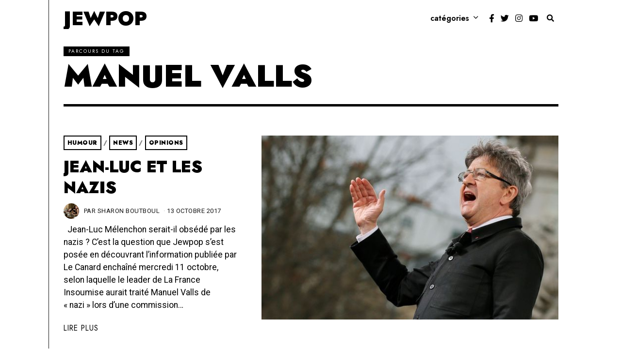

--- FILE ---
content_type: text/html; charset=UTF-8
request_url: https://jewpop.com/tag/manuel-valls/
body_size: 14424
content:
<!DOCTYPE html>
<html lang="fr-FR" class="no-js">
<head>
	<meta charset="UTF-8">
	<meta name="viewport" content="width=device-width, initial-scale=1.0">
	<link rel="profile" href="http://gmpg.org/xfn/11">
    
	<!--[if lt IE 9]>
	<script src="https://jewpop.com/wp-content/themes/fox/js/html5.js"></script>
	<![endif]-->
    <script>
  (function(i,s,o,g,r,a,m){i['GoogleAnalyticsObject']=r;i[r]=i[r]||function(){
  (i[r].q=i[r].q||[]).push(arguments)},i[r].l=1*new Date();a=s.createElement(o),
  m=s.getElementsByTagName(o)[0];a.async=1;a.src=g;m.parentNode.insertBefore(a,m)
  })(window,document,'script','https://www.google-analytics.com/analytics.js','ga');

  ga('create', 'UA-11731984-3', 'auto');
  ga('send', 'pageview');

</script>
    <script>(function(html){html.className = html.className.replace(/\bno-js\b/,'js')})(document.documentElement);</script>
<title>Manuel Valls &#8211; Jewpop</title>
<meta name='robots' content='max-image-preview:large' />
<link rel='dns-prefetch' href='//fonts.googleapis.com' />
<link href='https://fonts.gstatic.com' crossorigin rel='preconnect' />
<link rel="alternate" type="application/rss+xml" title="Jewpop &raquo; Flux" href="https://jewpop.com/feed/" />
<link rel="alternate" type="application/rss+xml" title="Jewpop &raquo; Flux des commentaires" href="https://jewpop.com/comments/feed/" />
<link rel="alternate" type="application/rss+xml" title="Jewpop &raquo; Flux de l’étiquette Manuel Valls" href="https://jewpop.com/tag/manuel-valls/feed/" />
<style id='wp-img-auto-sizes-contain-inline-css'>
img:is([sizes=auto i],[sizes^="auto," i]){contain-intrinsic-size:3000px 1500px}
/*# sourceURL=wp-img-auto-sizes-contain-inline-css */
</style>
<style id='wp-emoji-styles-inline-css'>

	img.wp-smiley, img.emoji {
		display: inline !important;
		border: none !important;
		box-shadow: none !important;
		height: 1em !important;
		width: 1em !important;
		margin: 0 0.07em !important;
		vertical-align: -0.1em !important;
		background: none !important;
		padding: 0 !important;
	}
/*# sourceURL=wp-emoji-styles-inline-css */
</style>
<style id='wp-block-library-inline-css'>
:root{--wp-block-synced-color:#7a00df;--wp-block-synced-color--rgb:122,0,223;--wp-bound-block-color:var(--wp-block-synced-color);--wp-editor-canvas-background:#ddd;--wp-admin-theme-color:#007cba;--wp-admin-theme-color--rgb:0,124,186;--wp-admin-theme-color-darker-10:#006ba1;--wp-admin-theme-color-darker-10--rgb:0,107,160.5;--wp-admin-theme-color-darker-20:#005a87;--wp-admin-theme-color-darker-20--rgb:0,90,135;--wp-admin-border-width-focus:2px}@media (min-resolution:192dpi){:root{--wp-admin-border-width-focus:1.5px}}.wp-element-button{cursor:pointer}:root .has-very-light-gray-background-color{background-color:#eee}:root .has-very-dark-gray-background-color{background-color:#313131}:root .has-very-light-gray-color{color:#eee}:root .has-very-dark-gray-color{color:#313131}:root .has-vivid-green-cyan-to-vivid-cyan-blue-gradient-background{background:linear-gradient(135deg,#00d084,#0693e3)}:root .has-purple-crush-gradient-background{background:linear-gradient(135deg,#34e2e4,#4721fb 50%,#ab1dfe)}:root .has-hazy-dawn-gradient-background{background:linear-gradient(135deg,#faaca8,#dad0ec)}:root .has-subdued-olive-gradient-background{background:linear-gradient(135deg,#fafae1,#67a671)}:root .has-atomic-cream-gradient-background{background:linear-gradient(135deg,#fdd79a,#004a59)}:root .has-nightshade-gradient-background{background:linear-gradient(135deg,#330968,#31cdcf)}:root .has-midnight-gradient-background{background:linear-gradient(135deg,#020381,#2874fc)}:root{--wp--preset--font-size--normal:16px;--wp--preset--font-size--huge:42px}.has-regular-font-size{font-size:1em}.has-larger-font-size{font-size:2.625em}.has-normal-font-size{font-size:var(--wp--preset--font-size--normal)}.has-huge-font-size{font-size:var(--wp--preset--font-size--huge)}.has-text-align-center{text-align:center}.has-text-align-left{text-align:left}.has-text-align-right{text-align:right}.has-fit-text{white-space:nowrap!important}#end-resizable-editor-section{display:none}.aligncenter{clear:both}.items-justified-left{justify-content:flex-start}.items-justified-center{justify-content:center}.items-justified-right{justify-content:flex-end}.items-justified-space-between{justify-content:space-between}.screen-reader-text{border:0;clip-path:inset(50%);height:1px;margin:-1px;overflow:hidden;padding:0;position:absolute;width:1px;word-wrap:normal!important}.screen-reader-text:focus{background-color:#ddd;clip-path:none;color:#444;display:block;font-size:1em;height:auto;left:5px;line-height:normal;padding:15px 23px 14px;text-decoration:none;top:5px;width:auto;z-index:100000}html :where(.has-border-color){border-style:solid}html :where([style*=border-top-color]){border-top-style:solid}html :where([style*=border-right-color]){border-right-style:solid}html :where([style*=border-bottom-color]){border-bottom-style:solid}html :where([style*=border-left-color]){border-left-style:solid}html :where([style*=border-width]){border-style:solid}html :where([style*=border-top-width]){border-top-style:solid}html :where([style*=border-right-width]){border-right-style:solid}html :where([style*=border-bottom-width]){border-bottom-style:solid}html :where([style*=border-left-width]){border-left-style:solid}html :where(img[class*=wp-image-]){height:auto;max-width:100%}:where(figure){margin:0 0 1em}html :where(.is-position-sticky){--wp-admin--admin-bar--position-offset:var(--wp-admin--admin-bar--height,0px)}@media screen and (max-width:600px){html :where(.is-position-sticky){--wp-admin--admin-bar--position-offset:0px}}

/*# sourceURL=wp-block-library-inline-css */
</style><style id='global-styles-inline-css'>
:root{--wp--preset--aspect-ratio--square: 1;--wp--preset--aspect-ratio--4-3: 4/3;--wp--preset--aspect-ratio--3-4: 3/4;--wp--preset--aspect-ratio--3-2: 3/2;--wp--preset--aspect-ratio--2-3: 2/3;--wp--preset--aspect-ratio--16-9: 16/9;--wp--preset--aspect-ratio--9-16: 9/16;--wp--preset--color--black: #000000;--wp--preset--color--cyan-bluish-gray: #abb8c3;--wp--preset--color--white: #ffffff;--wp--preset--color--pale-pink: #f78da7;--wp--preset--color--vivid-red: #cf2e2e;--wp--preset--color--luminous-vivid-orange: #ff6900;--wp--preset--color--luminous-vivid-amber: #fcb900;--wp--preset--color--light-green-cyan: #7bdcb5;--wp--preset--color--vivid-green-cyan: #00d084;--wp--preset--color--pale-cyan-blue: #8ed1fc;--wp--preset--color--vivid-cyan-blue: #0693e3;--wp--preset--color--vivid-purple: #9b51e0;--wp--preset--gradient--vivid-cyan-blue-to-vivid-purple: linear-gradient(135deg,rgb(6,147,227) 0%,rgb(155,81,224) 100%);--wp--preset--gradient--light-green-cyan-to-vivid-green-cyan: linear-gradient(135deg,rgb(122,220,180) 0%,rgb(0,208,130) 100%);--wp--preset--gradient--luminous-vivid-amber-to-luminous-vivid-orange: linear-gradient(135deg,rgb(252,185,0) 0%,rgb(255,105,0) 100%);--wp--preset--gradient--luminous-vivid-orange-to-vivid-red: linear-gradient(135deg,rgb(255,105,0) 0%,rgb(207,46,46) 100%);--wp--preset--gradient--very-light-gray-to-cyan-bluish-gray: linear-gradient(135deg,rgb(238,238,238) 0%,rgb(169,184,195) 100%);--wp--preset--gradient--cool-to-warm-spectrum: linear-gradient(135deg,rgb(74,234,220) 0%,rgb(151,120,209) 20%,rgb(207,42,186) 40%,rgb(238,44,130) 60%,rgb(251,105,98) 80%,rgb(254,248,76) 100%);--wp--preset--gradient--blush-light-purple: linear-gradient(135deg,rgb(255,206,236) 0%,rgb(152,150,240) 100%);--wp--preset--gradient--blush-bordeaux: linear-gradient(135deg,rgb(254,205,165) 0%,rgb(254,45,45) 50%,rgb(107,0,62) 100%);--wp--preset--gradient--luminous-dusk: linear-gradient(135deg,rgb(255,203,112) 0%,rgb(199,81,192) 50%,rgb(65,88,208) 100%);--wp--preset--gradient--pale-ocean: linear-gradient(135deg,rgb(255,245,203) 0%,rgb(182,227,212) 50%,rgb(51,167,181) 100%);--wp--preset--gradient--electric-grass: linear-gradient(135deg,rgb(202,248,128) 0%,rgb(113,206,126) 100%);--wp--preset--gradient--midnight: linear-gradient(135deg,rgb(2,3,129) 0%,rgb(40,116,252) 100%);--wp--preset--font-size--small: 13px;--wp--preset--font-size--medium: 20px;--wp--preset--font-size--large: 36px;--wp--preset--font-size--x-large: 42px;--wp--preset--spacing--20: 0.44rem;--wp--preset--spacing--30: 0.67rem;--wp--preset--spacing--40: 1rem;--wp--preset--spacing--50: 1.5rem;--wp--preset--spacing--60: 2.25rem;--wp--preset--spacing--70: 3.38rem;--wp--preset--spacing--80: 5.06rem;--wp--preset--shadow--natural: 6px 6px 9px rgba(0, 0, 0, 0.2);--wp--preset--shadow--deep: 12px 12px 50px rgba(0, 0, 0, 0.4);--wp--preset--shadow--sharp: 6px 6px 0px rgba(0, 0, 0, 0.2);--wp--preset--shadow--outlined: 6px 6px 0px -3px rgb(255, 255, 255), 6px 6px rgb(0, 0, 0);--wp--preset--shadow--crisp: 6px 6px 0px rgb(0, 0, 0);}:where(.is-layout-flex){gap: 0.5em;}:where(.is-layout-grid){gap: 0.5em;}body .is-layout-flex{display: flex;}.is-layout-flex{flex-wrap: wrap;align-items: center;}.is-layout-flex > :is(*, div){margin: 0;}body .is-layout-grid{display: grid;}.is-layout-grid > :is(*, div){margin: 0;}:where(.wp-block-columns.is-layout-flex){gap: 2em;}:where(.wp-block-columns.is-layout-grid){gap: 2em;}:where(.wp-block-post-template.is-layout-flex){gap: 1.25em;}:where(.wp-block-post-template.is-layout-grid){gap: 1.25em;}.has-black-color{color: var(--wp--preset--color--black) !important;}.has-cyan-bluish-gray-color{color: var(--wp--preset--color--cyan-bluish-gray) !important;}.has-white-color{color: var(--wp--preset--color--white) !important;}.has-pale-pink-color{color: var(--wp--preset--color--pale-pink) !important;}.has-vivid-red-color{color: var(--wp--preset--color--vivid-red) !important;}.has-luminous-vivid-orange-color{color: var(--wp--preset--color--luminous-vivid-orange) !important;}.has-luminous-vivid-amber-color{color: var(--wp--preset--color--luminous-vivid-amber) !important;}.has-light-green-cyan-color{color: var(--wp--preset--color--light-green-cyan) !important;}.has-vivid-green-cyan-color{color: var(--wp--preset--color--vivid-green-cyan) !important;}.has-pale-cyan-blue-color{color: var(--wp--preset--color--pale-cyan-blue) !important;}.has-vivid-cyan-blue-color{color: var(--wp--preset--color--vivid-cyan-blue) !important;}.has-vivid-purple-color{color: var(--wp--preset--color--vivid-purple) !important;}.has-black-background-color{background-color: var(--wp--preset--color--black) !important;}.has-cyan-bluish-gray-background-color{background-color: var(--wp--preset--color--cyan-bluish-gray) !important;}.has-white-background-color{background-color: var(--wp--preset--color--white) !important;}.has-pale-pink-background-color{background-color: var(--wp--preset--color--pale-pink) !important;}.has-vivid-red-background-color{background-color: var(--wp--preset--color--vivid-red) !important;}.has-luminous-vivid-orange-background-color{background-color: var(--wp--preset--color--luminous-vivid-orange) !important;}.has-luminous-vivid-amber-background-color{background-color: var(--wp--preset--color--luminous-vivid-amber) !important;}.has-light-green-cyan-background-color{background-color: var(--wp--preset--color--light-green-cyan) !important;}.has-vivid-green-cyan-background-color{background-color: var(--wp--preset--color--vivid-green-cyan) !important;}.has-pale-cyan-blue-background-color{background-color: var(--wp--preset--color--pale-cyan-blue) !important;}.has-vivid-cyan-blue-background-color{background-color: var(--wp--preset--color--vivid-cyan-blue) !important;}.has-vivid-purple-background-color{background-color: var(--wp--preset--color--vivid-purple) !important;}.has-black-border-color{border-color: var(--wp--preset--color--black) !important;}.has-cyan-bluish-gray-border-color{border-color: var(--wp--preset--color--cyan-bluish-gray) !important;}.has-white-border-color{border-color: var(--wp--preset--color--white) !important;}.has-pale-pink-border-color{border-color: var(--wp--preset--color--pale-pink) !important;}.has-vivid-red-border-color{border-color: var(--wp--preset--color--vivid-red) !important;}.has-luminous-vivid-orange-border-color{border-color: var(--wp--preset--color--luminous-vivid-orange) !important;}.has-luminous-vivid-amber-border-color{border-color: var(--wp--preset--color--luminous-vivid-amber) !important;}.has-light-green-cyan-border-color{border-color: var(--wp--preset--color--light-green-cyan) !important;}.has-vivid-green-cyan-border-color{border-color: var(--wp--preset--color--vivid-green-cyan) !important;}.has-pale-cyan-blue-border-color{border-color: var(--wp--preset--color--pale-cyan-blue) !important;}.has-vivid-cyan-blue-border-color{border-color: var(--wp--preset--color--vivid-cyan-blue) !important;}.has-vivid-purple-border-color{border-color: var(--wp--preset--color--vivid-purple) !important;}.has-vivid-cyan-blue-to-vivid-purple-gradient-background{background: var(--wp--preset--gradient--vivid-cyan-blue-to-vivid-purple) !important;}.has-light-green-cyan-to-vivid-green-cyan-gradient-background{background: var(--wp--preset--gradient--light-green-cyan-to-vivid-green-cyan) !important;}.has-luminous-vivid-amber-to-luminous-vivid-orange-gradient-background{background: var(--wp--preset--gradient--luminous-vivid-amber-to-luminous-vivid-orange) !important;}.has-luminous-vivid-orange-to-vivid-red-gradient-background{background: var(--wp--preset--gradient--luminous-vivid-orange-to-vivid-red) !important;}.has-very-light-gray-to-cyan-bluish-gray-gradient-background{background: var(--wp--preset--gradient--very-light-gray-to-cyan-bluish-gray) !important;}.has-cool-to-warm-spectrum-gradient-background{background: var(--wp--preset--gradient--cool-to-warm-spectrum) !important;}.has-blush-light-purple-gradient-background{background: var(--wp--preset--gradient--blush-light-purple) !important;}.has-blush-bordeaux-gradient-background{background: var(--wp--preset--gradient--blush-bordeaux) !important;}.has-luminous-dusk-gradient-background{background: var(--wp--preset--gradient--luminous-dusk) !important;}.has-pale-ocean-gradient-background{background: var(--wp--preset--gradient--pale-ocean) !important;}.has-electric-grass-gradient-background{background: var(--wp--preset--gradient--electric-grass) !important;}.has-midnight-gradient-background{background: var(--wp--preset--gradient--midnight) !important;}.has-small-font-size{font-size: var(--wp--preset--font-size--small) !important;}.has-medium-font-size{font-size: var(--wp--preset--font-size--medium) !important;}.has-large-font-size{font-size: var(--wp--preset--font-size--large) !important;}.has-x-large-font-size{font-size: var(--wp--preset--font-size--x-large) !important;}
/*# sourceURL=global-styles-inline-css */
</style>

<style id='classic-theme-styles-inline-css'>
/*! This file is auto-generated */
.wp-block-button__link{color:#fff;background-color:#32373c;border-radius:9999px;box-shadow:none;text-decoration:none;padding:calc(.667em + 2px) calc(1.333em + 2px);font-size:1.125em}.wp-block-file__button{background:#32373c;color:#fff;text-decoration:none}
/*# sourceURL=/wp-includes/css/classic-themes.min.css */
</style>
<link rel='stylesheet' id='parent-style-css' href='https://jewpop.com/wp-content/themes/fox/style.min.css?ver=6.9' media='all' />
<link rel='stylesheet' id='wi-fonts-css' href='https://fonts.googleapis.com/css?family=Roboto%3A400%7CJost%3A400%2C900%2C600&#038;display=swap&#038;ver=4.6.7.1' media='all' />
<link rel='stylesheet' id='style-css' href='https://jewpop.com/wp-content/themes/fox-child-theme/style.css?ver=4.6.7.1' media='all' />
<style id='style-inline-css'>
.color-accent,.social-list.style-plain:not(.style-text_color) a:hover,.wi-mainnav ul.menu ul > li:hover > a,
    .wi-mainnav ul.menu ul li.current-menu-item > a,
    .wi-mainnav ul.menu ul li.current-menu-ancestor > a,.related-title a:hover,.pagination-1 a.page-numbers:hover,.pagination-4 a.page-numbers:hover,.page-links > a:hover,.reading-progress-wrapper,.widget_archive a:hover, .widget_nav_menu a:hover, .widget_meta a:hover, .widget_recent_entries a:hover, .widget_categories a:hover, .widget_product_categories a:hover,.tagcloud a:hover,.header-cart a:hover,.woocommerce .star-rating span:before,.null-instagram-feed .clear a:hover,.widget a.readmore:hover{color:#e58474}.bg-accent,html .mejs-controls .mejs-time-rail .mejs-time-current,.fox-btn.btn-primary, button.btn-primary, input.btn-primary[type="button"], input.btn-primary[type="reset"], input.btn-primary[type="submit"],.social-list.style-black a:hover,.style--slider-nav-text .flex-direction-nav a:hover, .style--slider-nav-text .slick-nav:hover,.header-cart-icon .num,.post-item-thumbnail:hover .video-indicator-solid,a.more-link:hover,.post-newspaper .related-thumbnail,.pagination-4 span.page-numbers:not(.dots),.review-item.overall .review-score,#respond #submit:hover,.dropcap-color, .style--dropcap-color .enable-dropcap .dropcap-content > p:first-of-type:first-letter, .style--dropcap-color p.has-drop-cap:not(:focus):first-letter,.style--list-widget-3 .fox-post-count,.style--tagcloud-3 .tagcloud a:hover,.blog-widget-small .thumbnail-index,.foxmc-button-primary input[type="submit"],#footer-search .submit:hover,.wpcf7-submit:hover,.woocommerce .widget_price_filter .ui-slider .ui-slider-range,
.woocommerce .widget_price_filter .ui-slider .ui-slider-handle,.woocommerce span.onsale,
.woocommerce ul.products li.product .onsale,.woocommerce #respond input#submit.alt:hover,
.woocommerce a.button.alt:hover,
.woocommerce button.button.alt:hover,
.woocommerce input.button.alt:hover,.woocommerce a.add_to_cart_button:hover,.woocommerce #review_form #respond .form-submit input:hover{background-color:#e58474}.review-item.overall .review-score,.partial-content,.style--tagcloud-3 .tagcloud a:hover,.null-instagram-feed .clear a:hover{border-color:#e58474}.reading-progress-wrapper::-webkit-progress-value{background-color:#e58474}.reading-progress-wrapper::-moz-progress-value{background-color:#e58474}.home.blog .wi-content{padding-top:0px;padding-bottom:40px}.header-search-wrapper .search-btn, .header-cart-icon, .hamburger-btn{font-size:15px}.wi-mainnav ul.menu ul{background-color:#ffffff;color:#111111}.wi-mainnav ul.menu ul li:hover > a, .wi-mainnav ul.menu .post-nav-item-title:hover a, .wi-mainnav ul.menu > li.mega ul ul a:hover{color:#111111}.wi-mainnav ul.menu ul li:hover > a, .wi-mainnav ul.menu > li.mega ul ul a:hover{background-color:#f9f9f9}.wi-mainnav ul.menu ul li.current-menu-item > a, .wi-mainnav ul.menu ul li.current-menu-ancestor > a{color:#111111;background-color:#ffffff}.wi-mainnav ul.menu ul > li, .mega-sep{border-color:#111111}.footer-col-sep{border-color:#111111}#backtotop.backtotop-circle, #backtotop.backtotop-square{border-width:2px}#backtotop{color:#111111;background-color:#ffffff;border-color:#111111}#backtotop:hover{color:#ffffff;background-color:#111111;border-color:#111111}.list-thumbnail{width:60%}.single .wi-content{padding-top:0px}.share-style-custom a{width:28px}.reading-progress-wrapper{height:2px}a{color:#e58474}a:hover{color:#e56652}textarea,table,td, th,.fox-input,
input[type="color"], input[type="date"], input[type="datetime"], input[type="datetime-local"], input[type="email"], input[type="month"], input[type="number"], input[type="password"], input[type="search"], input[type="tel"], input[type="text"], input[type="time"], input[type="url"], input[type="week"], input:not([type]), textarea,select,.fox-slider-rich,.style--tag-block .fox-term-list a,.header-sticky-element.before-sticky,.post-sep,.blog-related,.blog-related .line,.post-list-sep,.article-small,
.article-tall,.article-small-list,.pagination-1 .pagination-inner,.toparea > .container,.single-heading,.single-heading span:before, .single-heading span:after,.authorbox-simple,.post-nav-simple,#posts-small-heading,.commentlist li + li > .comment-body,.commentlist ul.children,.hero-meta .header-main,.widget,.widget_archive ul, .widget_nav_menu ul, .widget_meta ul, .widget_recent_entries ul, .widget_categories ul, .widget_product_categories ul,.widget_archive li, .widget_nav_menu li, .widget_meta li, .widget_recent_entries li, .widget_categories li, .widget_product_categories li,#footer-widgets,#footer-bottom,#backtotop,.offcanvas-nav li + li > a,.woocommerce div.product .woocommerce-tabs ul.tabs:before,.woocommerce div.product .woocommerce-tabs ul.tabs li a,.products.related > h2,
.products.upsells > h2,
.cross-sells > h2,.woocommerce table.shop_table,#add_payment_method table.cart td.actions .coupon .input-text, .woocommerce-cart table.cart td.actions .coupon .input-text, .woocommerce-checkout table.cart td.actions .coupon .input-text,.woocommerce-MyAccount-navigation ul li + li{border-color:#111111}.fox-input, input[type="color"], input[type="date"], input[type="datetime"], input[type="datetime-local"], input[type="email"], input[type="month"], input[type="number"], input[type="password"], input[type="search"], input[type="tel"], input[type="text"], input[type="time"], input[type="url"], input[type="week"], input:not([type]), textarea{background-color:#f0f0f0}.fox-input:focus, input[type="color"]:focus, input[type="date"]:focus, input[type="datetime"]:focus, input[type="datetime-local"]:focus, input[type="email"]:focus, input[type="month"]:focus, input[type="number"]:focus, input[type="password"]:focus, input[type="search"]:focus, input[type="tel"]:focus, input[type="text"]:focus, input[type="time"]:focus, input[type="url"]:focus, input[type="week"]:focus, input:not([type]):focus, textarea:focus{background-color:#e0e0e0}.wi-dropcap,.enable-dropcap .dropcap-content > p:first-of-type:first-letter, p.has-drop-cap:not(:focus):first-letter{font-weight:900}.post-item-title a:hover{text-decoration:none}.post-item-meta{color:#111111}.post-item-meta a{color:#111111}.post-item-meta a:hover{color:#111111}.standalone-categories a{color:#000000}@media (min-width: 1200px) {.container,.cool-thumbnail-size-big .post-thumbnail{width:1020px}body.layout-boxed .wi-wrapper{width:1080px}}@media (min-width:1024px) {.secondary, .section-secondary{width:28.43137254902%}.has-sidebar .primary, .section-has-sidebar .section-primary, .section-sep{width:71.56862745098%}}body,.font-body,.post-item-meta,body.single:not(.elementor-page) .entry-content,body.page:not(.elementor-page) .entry-content,.fox-input,input[type="color"],input[type="date"],input[type="datetime"],input[type="datetime-local"],input[type="email"],input[type="month"],input[type="number"],input[type="password"],input[type="search"],input[type="tel"],input[type="text"],input[type="time"],input[type="url"],input[type="week"],input:not([type]),textarea,.wp-caption-text,.post-thumbnail-standard figcaption,.wp-block-image figcaption,.blocks-gallery-caption,.footer-copyright{font-family:"Roboto",sans-serif}.font-heading,h1,h2,h3,h4,h5,h6,.wp-block-quote.is-large cite,.wp-block-quote.is-style-large cite,.fox-btn,button,input[type="button"],input[type="reset"],input[type="submit"],.fox-term-list,.wp-block-cover-text,.title-label,.thumbnail-view,.standalone-categories,.readmore,a.more-link,.post-big a.more-link,.style--slider-navtext .flex-direction-nav a,.min-logo-text,.page-links-container,.authorbox-nav,.post-navigation .post-title,.review-criterion,.review-score,.review-text,.commentlist .fn,.reply a,.widget_archive,.widget_nav_menu,.widget_meta,.widget_recent_entries,.widget_categories,.widget_product_categories,.widget_rss > ul a.rsswidget,.widget_rss > ul > li > cite,.widget_recent_comments,#backtotop,.view-count,.tagcloud,.woocommerce span.onsale,.woocommerce ul.products li.product .onsale,.woocommerce #respond input#submit,.woocommerce a.button,.woocommerce button.button,.woocommerce input.button,.woocommerce a.added_to_cart,.woocommerce nav.woocommerce-pagination ul,.woocommerce div.product p.price,.woocommerce div.product span.price,.woocommerce div.product .woocommerce-tabs ul.tabs li a,.woocommerce #reviews #comments ol.commentlist li .comment-text p.meta,.woocommerce table.shop_table th,.woocommerce table.shop_table td.product-name a,.fox-logo,.mobile-logo-text,.slogan,.wi-mainnav ul.menu > li > a,.footer-bottom .widget_nav_menu,#footernav,.offcanvas-nav,.wi-mainnav ul.menu ul,.header-builder .widget_nav_menu  ul.menu ul,.post-item-title,.archive-title,.single .post-item-title.post-title,.page-title,.post-item-subtitle,.single-heading,.widget-title,.section-heading h2,.fox-heading .heading-title-main,.article-big .readmore,blockquote,.wi-dropcap,.enable-dropcap .dropcap-content > p:first-of-type:first-letter,p.has-drop-cap:not(:focus):first-letter{font-family:"Jost",sans-serif}::-moz-selection {background:#e5c5c0;color:#111111;}::selection {background:#e5c5c0;color:#111111;}body, .font-body{font-size:16px;font-weight:400;font-style:normal;text-transform:none;letter-spacing:0px;line-height:1.5}h1, h2, h3, h4, h5, h6{font-weight:900;text-transform:none;line-height:1.3}h2{font-size:2.0625em;font-style:normal}h3{font-size:1.625em;font-style:normal}h4{font-size:1.25em;font-style:normal}.fox-logo, .min-logo-text, .mobile-logo-text{font-size:40px;font-weight:900;font-style:normal;text-transform:uppercase;letter-spacing:0px;line-height:1.1}.slogan{font-size:0.8125em;font-weight:400;font-style:normal;text-transform:uppercase;letter-spacing:6px;line-height:1.1}.wi-mainnav ul.menu > li > a, .footer-bottom .widget_nav_menu, #footernav, .offcanvas-nav{font-size:16px;font-weight:600;text-transform:lowercase;letter-spacing:0px}.wi-mainnav ul.menu ul, .header-builder .widget_nav_menu  ul.menu ul{font-size:14px;font-style:normal;text-transform:lowercase}.post-item-title{font-style:normal;text-transform:uppercase}.post-item-meta{font-size:13px;font-style:normal;text-transform:uppercase}.standalone-categories{font-size:12px;font-weight:900;font-style:normal;text-transform:uppercase;letter-spacing:0.5px}.archive-title{font-size:4em;font-style:normal;text-transform:uppercase}.single .post-item-title.post-title, .page-title{font-style:normal}.post-item-subtitle{font-size:1.4em;font-weight:400;font-style:normal;line-height:1.2}body.single:not(.elementor-page) .entry-content, body.page:not(.elementor-page) .entry-content{font-size:18px;font-weight:400;font-style:normal}.single-heading{font-size:2em;font-weight:900;font-style:normal;text-transform:uppercase}.widget-title{font-size:14px;font-style:normal;text-transform:uppercase}.section-heading h2, .fox-heading .heading-title-main{font-style:normal;text-transform:uppercase;line-height:1}.fox-btn, button, input[type="button"], input[type="reset"], input[type="submit"], .article-big .readmore{font-size:11px;font-weight:700;font-style:normal;text-transform:uppercase}.fox-input, input[type="color"], input[type="date"], input[type="datetime"], input[type="datetime-local"], input[type="email"], input[type="month"], input[type="number"], input[type="password"], input[type="search"], input[type="tel"], input[type="text"], input[type="time"], input[type="url"], input[type="week"], input:not([type]), textarea{font-style:normal}blockquote{font-weight:900;font-style:normal;text-transform:uppercase}.wi-dropcap,.enable-dropcap .dropcap-content > p:first-of-type:first-letter, p.has-drop-cap:not(:focus):first-letter{font-style:normal}.wp-caption-text, .post-thumbnail-standard figcaption, .wp-block-image figcaption, .blocks-gallery-caption{font-style:normal}.footer-copyright{font-size:11px;font-style:normal;text-transform:uppercase}.offcanvas-nav{font-style:normal}@media only screen and (max-width: 1023px){.archive-title{font-size:3em}}@media only screen and (max-width: 567px){body, .font-body{font-size:14px}.archive-title{font-size:2.4em}.post-item-subtitle{font-size:1.2em}body.single:not(.elementor-page) .entry-content, body.page:not(.elementor-page) .entry-content{font-size:16px}}#footer-bottom{padding-top:20px;padding-bottom:20px}#titlebar .container{border-bottom-width:5px}body.layout-boxed .wi-wrapper, body.layout-wide{border-left-width:1px;border-color:#111111}.wi-mainnav ul.menu ul{border-top-width:0px;border-right-width:0px;border-bottom-width:0px;border-left-width:0px}.widget-title{margin-bottom:10px}.fox-input, input[type="color"], input[type="date"], input[type="datetime"], input[type="datetime-local"], input[type="email"], input[type="month"], input[type="number"], input[type="password"], input[type="search"], input[type="tel"], input[type="text"], input[type="time"], input[type="url"], input[type="week"], input:not([type]), textarea{border-color:#111111}body.layout-boxed{background-color:#ffffff}
/*# sourceURL=style-inline-css */
</style>
<script src="https://jewpop.com/wp-includes/js/jquery/jquery.min.js?ver=3.7.1" id="jquery-core-js"></script>
<script src="https://jewpop.com/wp-includes/js/jquery/jquery-migrate.min.js?ver=3.4.1" id="jquery-migrate-js"></script>
<link rel="https://api.w.org/" href="https://jewpop.com/wp-json/" /><link rel="alternate" title="JSON" type="application/json" href="https://jewpop.com/wp-json/wp/v2/tags/613" /><link rel="EditURI" type="application/rsd+xml" title="RSD" href="https://jewpop.com/xmlrpc.php?rsd" />
<meta name="generator" content="WordPress 6.9" />
<style>.recentcomments a{display:inline !important;padding:0 !important;margin:0 !important;}</style><link rel="icon" href="https://jewpop.com/wp-content/uploads/2021/03/favicon.jpg" sizes="32x32" />
<link rel="icon" href="https://jewpop.com/wp-content/uploads/2021/03/favicon.jpg" sizes="192x192" />
<link rel="apple-touch-icon" href="https://jewpop.com/wp-content/uploads/2021/03/favicon.jpg" />
<meta name="msapplication-TileImage" content="https://jewpop.com/wp-content/uploads/2021/03/favicon.jpg" />

<style id="color-preview"></style>

            
</head>

<body class="archive tag tag-manuel-valls tag-613 wp-theme-fox wp-child-theme-fox-child-theme no-sidebar layout-boxed style--dropcap-default dropcap-style-default style--dropcap-font-heading style--tag-block-2 style--tag-block style--list-widget-1 style--tagcloud-1 style--blockquote-has-icon style--blockquote-icon-3 style--blockquote-icon-position-above style--single-heading-border_around style--link-3" itemscope itemtype="https://schema.org/WebPage">
    
        
    <div id="wi-all" class="fox-outer-wrapper fox-all wi-all">

        
        <div id="wi-wrapper" class="fox-wrapper wi-wrapper">

            <div class="wi-container">

                
                
<header id="masthead" class="site-header header-classic header-sticky-style-none submenu-light" itemscope itemtype="https://schema.org/WPHeader">
    
    <div id="masthead-mobile-height"></div>

    
<div class="header-container header-inline">



<div class="row-nav-light row-nav-style-active-2 header-classic-row header-row-flex header-sticky-element header-row-common header-row-nav">

    <div class="container">

        <div class="header-row-part header-row-left">

            
    <div id="logo-area" class="fox-logo-area fox-header-logo site-branding">
        
        <div id="wi-logo" class="fox-logo-container">
            
            <h2 class="wi-logo-main fox-logo logo-type-text" id="site-logo">                
                <a href="https://jewpop.com/" rel="home">
                    
                    <span class="text-logo">Jewpop</span>                    
                </a>
                
            </h2>
        </div><!-- .fox-logo-container -->

        
    </div><!-- #logo-area -->

                
        </div><!-- .header-row-part -->
        
        <div class="header-row-part header-row-right">
            
            
    <nav id="wi-mainnav" class="navigation-ele wi-mainnav" role="navigation" itemscope itemtype="https://schema.org/SiteNavigationElement">
        
        <div class="menu style-indicator-angle-down"><ul id="menu-menu-principal" class="menu"><li id="menu-item-52587" class="menu-item menu-item-type-custom menu-item-object-custom menu-item-has-children menu-item-52587"><a href="#">Catégories</a>
<ul class="sub-menu">
	<li id="menu-item-52590" class="menu-item menu-item-type-taxonomy menu-item-object-category menu-item-52590"><a href="https://jewpop.com/category/charme/">Charme</a></li>
	<li id="menu-item-52591" class="menu-item menu-item-type-taxonomy menu-item-object-category menu-item-52591"><a href="https://jewpop.com/category/culture/">Culture</a></li>
	<li id="menu-item-52592" class="menu-item menu-item-type-taxonomy menu-item-object-category menu-item-52592"><a href="https://jewpop.com/category/food/">Food</a></li>
	<li id="menu-item-52593" class="menu-item menu-item-type-taxonomy menu-item-object-category menu-item-52593"><a href="https://jewpop.com/category/humour/">Humour</a></li>
	<li id="menu-item-52594" class="menu-item menu-item-type-taxonomy menu-item-object-category menu-item-52594"><a href="https://jewpop.com/category/ils-sont-partout/">Ils sont partout</a></li>
	<li id="menu-item-52595" class="menu-item menu-item-type-taxonomy menu-item-object-category menu-item-52595"><a href="https://jewpop.com/category/lepeupleestlu/">Le peuple est lu</a></li>
	<li id="menu-item-52597" class="menu-item menu-item-type-taxonomy menu-item-object-category menu-item-52597"><a href="https://jewpop.com/category/news/">News</a></li>
	<li id="menu-item-52600" class="menu-item menu-item-type-taxonomy menu-item-object-category menu-item-52600"><a href="https://jewpop.com/category/opinions/">Opinions</a></li>
	<li id="menu-item-52601" class="menu-item menu-item-type-taxonomy menu-item-object-category menu-item-52601"><a href="https://jewpop.com/category/portraits/">Portraits</a></li>
	<li id="menu-item-52602" class="menu-item menu-item-type-taxonomy menu-item-object-category menu-item-52602"><a href="https://jewpop.com/category/precedemment/">Précédemment</a></li>
	<li id="menu-item-52603" class="menu-item menu-item-type-taxonomy menu-item-object-category menu-item-52603"><a href="https://jewpop.com/category/travel/">Travel</a></li>
	<li id="menu-item-52604" class="menu-item menu-item-type-taxonomy menu-item-object-category menu-item-52604"><a href="https://jewpop.com/category/videoetpodcast/">Vidéo et Podcast</a></li>
</ul>
</li>
</ul></div>        
    </nav><!-- #wi-mainnav -->

    

<div class="social-list header-social style-plain shape-circle align-center icon-size-bigger icon-spacing-small style-none" id="social-id-6971d27334c33">
    
    <ul>
    
                
        <li class="li-facebook">
            <a href="https://www.facebook.com/jewpop" target="_blank" rel="noopener" title="Facebook">
                <i class="fab fa-facebook-f"></i>
            </a>
            
                    </li>
        
                
        <li class="li-twitter">
            <a href="https://twitter.com/jewpopblog" target="_blank" rel="noopener" title="Twitter">
                <i class="fab fa-twitter"></i>
            </a>
            
                    </li>
        
                
        <li class="li-instagram">
            <a href="https://www.instagram.com/jewpopblog/" target="_blank" rel="noopener" title="Instagram">
                <i class="fab fa-instagram"></i>
            </a>
            
                    </li>
        
                
        <li class="li-youtube">
            <a href="https://www.youtube.com/channel/UCfzUD1Hd2BGaDOVABIEbDjQ" target="_blank" rel="noopener" title="YouTube">
                <i class="fab fa-youtube"></i>
            </a>
            
                    </li>
        
            
    </ul>
    
</div><!-- .social-list -->


<div class="header-search-wrapper header-search-modal">
    
    <span class="search-btn search-btn-modal">
        <i class="fa fa-search"></i>    </span>
    
    <div class="modal-search-wrapper modal-showing-slide-down">
        
        <div class="container">
            
            <div class="modal-search-container">
    
                <div class="searchform">
    
    <form role="search" method="get" action="https://jewpop.com/" itemprop="potentialAction" itemscope itemtype="https://schema.org/SearchAction" class="form">
        
        <input type="text" name="s" class="s search-field" value="" placeholder="Tapez et pressez entrée" />
        
        <button class="submit" role="button" title="Go">
            
            <i class="fa fa-search"></i>            
        </button>
        
    </form><!-- .form -->
    
</div><!-- .searchform -->                
                
    <h3 class="search-nav-heading small-heading">Suggestions</h3>

    <nav id="search-menu" role="navigation" itemscope itemtype="https://schema.org/SiteNavigationElement">
        
        <div class="menu"><ul id="menu-menu-search" class="menu"><li id="menu-item-51871" class="menu-item menu-item-type-taxonomy menu-item-object-category menu-item-51871"><a href="https://jewpop.com/category/charme/">#Charme</a></li>
<li id="menu-item-51872" class="menu-item menu-item-type-taxonomy menu-item-object-category menu-item-51872"><a href="https://jewpop.com/category/culture/">#Culture</a></li>
<li id="menu-item-51873" class="menu-item menu-item-type-taxonomy menu-item-object-category menu-item-51873"><a href="https://jewpop.com/category/food/">#Food</a></li>
<li id="menu-item-51874" class="menu-item menu-item-type-taxonomy menu-item-object-category menu-item-51874"><a href="https://jewpop.com/category/humour/">#Humour</a></li>
<li id="menu-item-51875" class="menu-item menu-item-type-taxonomy menu-item-object-category menu-item-51875"><a href="https://jewpop.com/category/ils-sont-partout/">#Ils sont partout</a></li>
<li id="menu-item-51876" class="menu-item menu-item-type-taxonomy menu-item-object-category menu-item-51876"><a href="https://jewpop.com/category/lepeupleestlu/">#Le peuple est lu</a></li>
<li id="menu-item-51878" class="menu-item menu-item-type-taxonomy menu-item-object-category menu-item-51878"><a href="https://jewpop.com/category/news/">#News</a></li>
<li id="menu-item-51881" class="menu-item menu-item-type-taxonomy menu-item-object-category menu-item-51881"><a href="https://jewpop.com/category/opinions/">#Opinions</a></li>
<li id="menu-item-51882" class="menu-item menu-item-type-taxonomy menu-item-object-category menu-item-51882"><a href="https://jewpop.com/category/portraits/">#Portraits</a></li>
<li id="menu-item-51884" class="menu-item menu-item-type-taxonomy menu-item-object-category menu-item-51884"><a href="https://jewpop.com/category/travel/">#Travel</a></li>
<li id="menu-item-51885" class="menu-item menu-item-type-taxonomy menu-item-object-category menu-item-51885"><a href="https://jewpop.com/category/videoetpodcast/">#Vidéo et Podcast</a></li>
</ul></div>        
    </nav><!-- #search-menu -->

                    
            </div><!-- .modal-search-container -->
            
        </div><!-- .header-search-form -->
        
        <span class="close-modal"><i class="feather-x"></i></span>
    
    </div><!-- .modal-search-wrapper -->
    
</div><!-- .header-search-wrapper -->

            
        </div><!-- .header-row-part -->

    </div><!-- .container -->

</div><!-- .main-header -->
    
    
</div><!-- .header-container -->    
</header><!-- #masthead -->
                
<div id="masthead-mobile" class="masthead-mobile">
    
    <div class="container">
        
        <div class="masthead-mobile-left masthead-mobile-part">
            
            
    <a class="toggle-menu hamburger hamburger-btn">
        <i class="fa fa-bars ic-hamburger"></i>        <i class="feather-x"></i>
    </a>

            
                        
        </div><!-- .masthead-mobile-part -->
    
        
<h4 id="mobile-logo" class="mobile-logo mobile-logo-text">
    
    <a href="https://jewpop.com/" rel="home">

        
        <span class="text-logo">Jewpop</span>

        
    </a>
    
</h4><!-- .mobile-logo -->

            
        <div class="masthead-mobile-right masthead-mobile-part">
        
                        
        </div><!-- .masthead-mobile-part -->
    
    </div><!-- .container -->
    
    <div class="masthead-mobile-bg"></div>

</div><!-- #masthead-mobile -->
    
    
                <div id="wi-main" class="wi-main fox-main">

<div id="titlebar" class="headline wi-titlebar post-header align-left">
    
    <div class="container">
        
        <div class="title-area">
            
                        
                        
            <span class="title-label">
                
                <span>Parcours du tag</span>
                
            </span><!-- .title-label -->
            
                        
            <h1 class="archive-title" itemprop="headline">
                
                <span>
                    
                    Manuel Valls                    
                </span>
            
            </h1><!-- .archive-title -->
            
                        
                        
                        
        </div><!-- .title-area -->
        
    </div><!-- .container -->
    
        
</div><!-- #titlebar -->


<div class="wi-content">
    
    <div class="container">

        <div class="content-area primary" id="primary" role="main">

            <div class="theiaStickySidebar">

                

<div class="blog-container blog-container-list">
    
    <div class="wi-blog fox-blog blog-list v-spacing-medium blog-card-has-shadow">
    
    
<article class="wi-post post-item post-list post-thumbnail-align-right post-valign-top list-mobile-layout-grid post-40107 post type-post status-publish format-standard has-post-thumbnail hentry category-humour category-news category-opinions tag-france-insoumise tag-insoumis tag-manuel-valls tag-melenchon tag-nazis" itemscope itemtype="https://schema.org/CreativeWork">

        
    
    <div class="post-item-inner list-inner post-list-inner">

            
<figure class="wi-thumbnail fox-thumbnail post-item-thumbnail fox-figure  list-thumbnail thumbnail-acute  hover-none" itemscope itemtype="https://schema.org/ImageObject" style="width:60%">
    
    <div class="thumbnail-inner">
    
                
        <a href="https://jewpop.com/humour/jean-luc-nazis/" class="post-link">
            
        
            <span class="image-element">

                <img width="600" height="373" src="https://jewpop.com/wp-content/uploads/2017/10/Melenchon-Valls-Nazi-JewPop.jpg" class="attachment-thumbnail-large size-thumbnail-large" alt="" decoding="async" fetchpriority="high" srcset="https://jewpop.com/wp-content/uploads/2017/10/Melenchon-Valls-Nazi-JewPop.jpg 600w, https://jewpop.com/wp-content/uploads/2017/10/Melenchon-Valls-Nazi-JewPop-300x187.jpg 300w, https://jewpop.com/wp-content/uploads/2017/10/Melenchon-Valls-Nazi-JewPop-480x298.jpg 480w" sizes="(max-width: 600px) 100vw, 600px" />
            </span><!-- .image-element -->

            
            
                    
        </a>
        
                
    </div><!-- .thumbnail-inner -->
    
    
</figure><!-- .fox-thumbnail -->


        <div class="post-body post-item-body list-body post-list-body">

            <div class="post-body-inner">

                <div class="post-item-header">
    <div class="entry-categories meta-categories categories-box standalone-categories post-header-section">

        <a href="https://jewpop.com/category/humour/" rel="tag">Humour</a><span class="sep">/</span><a href="https://jewpop.com/category/news/" rel="tag">News</a><span class="sep">/</span><a href="https://jewpop.com/category/opinions/" rel="tag">Opinions</a>
    </div>

    
<h2 class="post-item-title wi-post-title fox-post-title post-header-section size-medium" itemprop="headline">
    <a href="https://jewpop.com/humour/jean-luc-nazis/" rel="bookmark">        
        Jean-Luc et les nazis
    </a>
</h2>
<div class="post-item-meta wi-meta fox-meta post-header-section ">
    
    <div class="fox-meta-author entry-author meta-author" itemprop="author" itemscope itemtype="https://schema.org/Person"><a class="meta-author-avatar" itemprop="url" rel="author" href="https://jewpop.com/author/sharon-boutboul/"><img alt='' src='https://jewpop.com/wp-content/uploads/2020/12/Sharon-Boutboul-Une-Jewpop-1-150x150.jpg' srcset='https://jewpop.com/wp-content/uploads/2020/12/Sharon-Boutboul-Une-Jewpop-1-150x150.jpg 2x' class='avatar avatar-80 photo' height='80' width='80' decoding='async'/></a><span class="byline"> par <span class="author vcard"><a class="url fn" itemprop="url" rel="author" href="https://jewpop.com/author/sharon-boutboul/"><span itemprop="name">Sharon Boutboul</span></a></span></span></div>    <div class="entry-date meta-time machine-time time-short"><time class="published updated" itemprop="datePublished" datetime="2017-10-13T11:00:06+02:00">13 octobre 2017</time></div>                    
</div>

</div><div class="post-item-excerpt entry-excerpt excerpt-size-medium" itemprop="text">
    
    <p>&nbsp; Jean-Luc Mélenchon serait-il obsédé par les nazis ? C&rsquo;est la question que Jewpop s&rsquo;est posée en découvrant l&rsquo;information publiée par Le Canard enchaîné mercredi 11 octobre, selon laquelle le leader de La France Insoumise aurait traité Manuel Valls de « nazi » lors d&rsquo;une commission&hellip;</p>
<a href="https://jewpop.com/humour/jean-luc-nazis/" class="readmore minimal-link">Lire plus</a>    
</div>
    
            </div><!-- .post-body-inner -->

        </div><!-- .post-item-body -->

    </div><!-- .post-item-inner -->

</article><!-- .post-item -->
<article class="wi-post post-item post-list post-thumbnail-align-left post-valign-top list-mobile-layout-grid post-37507 post type-post status-publish format-standard has-post-thumbnail hentry category-non-classe tag-david-rachline tag-emmanuel-macron tag-herve-mariton tag-manuel-valls tag-patrick-klugman tag-primaire-gauche tag-primaires tag-socialistes tag-vincent-peillon tag-vote-juif" itemscope itemtype="https://schema.org/CreativeWork">

        
    
    <div class="post-item-inner list-inner post-list-inner">

            
<figure class="wi-thumbnail fox-thumbnail post-item-thumbnail fox-figure  list-thumbnail thumbnail-acute  hover-none" itemscope itemtype="https://schema.org/ImageObject" style="width:60%">
    
    <div class="thumbnail-inner">
    
                
        <a href="https://jewpop.com/non-classe/macron-valls-peillon-cest-bon-pour-nous/" class="post-link">
            
        
            <span class="image-element">

                <img src="https://jewpop.com/wp-content/themes/fox/images/placeholder.jpg" alt="Placeholder Photo" />
            </span><!-- .image-element -->

            
            
                    
        </a>
        
                
    </div><!-- .thumbnail-inner -->
    
    
</figure><!-- .fox-thumbnail -->


        <div class="post-body post-item-body list-body post-list-body">

            <div class="post-body-inner">

                <div class="post-item-header">
    <div class="entry-categories meta-categories categories-box standalone-categories post-header-section">

        <a href="https://jewpop.com/category/non-classe/" rel="tag">Non classé</a>
    </div>

    
<h2 class="post-item-title wi-post-title fox-post-title post-header-section size-medium" itemprop="headline">
    <a href="https://jewpop.com/non-classe/macron-valls-peillon-cest-bon-pour-nous/" rel="bookmark">        
        Macron, Valls, Peillon, c&#039;est bon pour nous ?
    </a>
</h2>
<div class="post-item-meta wi-meta fox-meta post-header-section ">
    
    <div class="fox-meta-author entry-author meta-author" itemprop="author" itemscope itemtype="https://schema.org/Person"><a class="meta-author-avatar" itemprop="url" rel="author" href="https://jewpop.com/author/sharon-boutboul/"><img alt='' src='https://jewpop.com/wp-content/uploads/2020/12/Sharon-Boutboul-Une-Jewpop-1-150x150.jpg' srcset='https://jewpop.com/wp-content/uploads/2020/12/Sharon-Boutboul-Une-Jewpop-1-150x150.jpg 2x' class='avatar avatar-80 photo' height='80' width='80' decoding='async'/></a><span class="byline"> par <span class="author vcard"><a class="url fn" itemprop="url" rel="author" href="https://jewpop.com/author/sharon-boutboul/"><span itemprop="name">Sharon Boutboul</span></a></span></span></div>    <div class="entry-date meta-time machine-time time-short"><time class="published updated" itemprop="datePublished" datetime="2016-12-23T13:30:19+01:00">23 décembre 2016</time></div>                    
</div>

</div><div class="post-item-excerpt entry-excerpt excerpt-size-medium" itemprop="text">
    
    <p>&nbsp; Maintenant que Nicolas Sarkozy, ex-candidat favori de la communauté juive française, va pouvoir retourner faire des ménages au Qatar, il est temps de se pencher vers 3 personnalités politiques susceptibles de séduire les électeurs juifs. 2 socialistes, Manuel Valls et Vincent Peillon, et&hellip;</p>
<a href="https://jewpop.com/non-classe/macron-valls-peillon-cest-bon-pour-nous/" class="readmore minimal-link">Lire plus</a>    
</div>
    
            </div><!-- .post-body-inner -->

        </div><!-- .post-item-body -->

    </div><!-- .post-item-inner -->

</article><!-- .post-item -->
<article class="wi-post post-item post-list post-thumbnail-align-right post-valign-top list-mobile-layout-grid post-20201 post type-post status-publish format-standard has-post-thumbnail hentry category-non-classe tag-belle-mere tag-cecile-duflot tag-christophe-dechavanne tag-humour-juif tag-manuel-valls tag-soucca tag-souccah tag-souccot tag-souccoth tag-the-sefwoman" itemscope itemtype="https://schema.org/CreativeWork">

        
    
    <div class="post-item-inner list-inner post-list-inner">

            
<figure class="wi-thumbnail fox-thumbnail post-item-thumbnail fox-figure  list-thumbnail thumbnail-acute  hover-none" itemscope itemtype="https://schema.org/ImageObject" style="width:60%">
    
    <div class="thumbnail-inner">
    
                
        <a href="https://jewpop.com/non-classe/les-3-personnes-a-ne-pas-inviter-sous-la-soucca/" class="post-link">
            
        
            <span class="image-element">

                <img src="https://jewpop.com/wp-content/themes/fox/images/placeholder.jpg" alt="Placeholder Photo" />
            </span><!-- .image-element -->

            
            
                    
        </a>
        
                
    </div><!-- .thumbnail-inner -->
    
    
</figure><!-- .fox-thumbnail -->


        <div class="post-body post-item-body list-body post-list-body">

            <div class="post-body-inner">

                <div class="post-item-header">
    <div class="entry-categories meta-categories categories-box standalone-categories post-header-section">

        <a href="https://jewpop.com/category/non-classe/" rel="tag">Non classé</a>
    </div>

    
<h2 class="post-item-title wi-post-title fox-post-title post-header-section size-medium" itemprop="headline">
    <a href="https://jewpop.com/non-classe/les-3-personnes-a-ne-pas-inviter-sous-la-soucca/" rel="bookmark">        
        Les 3 personnes à ne pas inviter sous la soucca
    </a>
</h2>
<div class="post-item-meta wi-meta fox-meta post-header-section ">
    
    <div class="fox-meta-author entry-author meta-author" itemprop="author" itemscope itemtype="https://schema.org/Person"><a class="meta-author-avatar" itemprop="url" rel="author" href="https://jewpop.com/author/alain-granat/"><img alt='' src='https://jewpop.com/wp-content/uploads/2017/06/Alain-Granat-JewPop-150x150.png' srcset='https://jewpop.com/wp-content/uploads/2017/06/Alain-Granat-JewPop-150x150.png 2x' class='avatar avatar-80 photo' height='80' width='80' loading='lazy' decoding='async'/></a><span class="byline"> par <span class="author vcard"><a class="url fn" itemprop="url" rel="author" href="https://jewpop.com/author/alain-granat/"><span itemprop="name">Alain Granat</span></a></span></span></div>    <div class="entry-date meta-time machine-time time-short"><time class="published" itemprop="datePublished" datetime="2013-09-25T08:55:41+02:00">25 septembre 2013</time><time class="updated" itemprop="dateModified" datetime="2021-03-22T16:35:42+01:00">22 mars 2021</time></div>                    
</div>

</div><div class="post-item-excerpt entry-excerpt excerpt-size-medium" itemprop="text">
    
    <p>&nbsp; Tu viens de finir de construire la soucca. Ouais ouais, sur le carton y avait écrit « monter », mais en réalité faut avoir fait « ponts et chaussées » pour y arriver. La dernière armoire Ikea que t&rsquo;as montée avec ton mari, vous vous êtes pas parlé&hellip;</p>
<a href="https://jewpop.com/non-classe/les-3-personnes-a-ne-pas-inviter-sous-la-soucca/" class="readmore minimal-link">Lire plus</a>    
</div>
    
            </div><!-- .post-body-inner -->

        </div><!-- .post-item-body -->

    </div><!-- .post-item-inner -->

</article><!-- .post-item -->
<article class="wi-post post-item post-list post-thumbnail-align-left post-valign-top list-mobile-layout-grid post-20014 post type-post status-publish format-standard has-post-thumbnail hentry category-non-classe tag-ceremonie tag-charte-de-la-laicite tag-consistoire tag-joel-mergui tag-juifs-2 tag-manuel-valls tag-musulmans tag-voeux" itemscope itemtype="https://schema.org/CreativeWork">

        
    
    <div class="post-item-inner list-inner post-list-inner">

            
<figure class="wi-thumbnail fox-thumbnail post-item-thumbnail fox-figure  list-thumbnail thumbnail-acute  hover-none" itemscope itemtype="https://schema.org/ImageObject" style="width:60%">
    
    <div class="thumbnail-inner">
    
                
        <a href="https://jewpop.com/non-classe/manuel-valls-et-le-consistoire-une-bien-belle-soiree-de-voeux/" class="post-link">
            
        
            <span class="image-element">

                <img src="https://jewpop.com/wp-content/themes/fox/images/placeholder.jpg" alt="Placeholder Photo" />
            </span><!-- .image-element -->

            
            
                    
        </a>
        
                
    </div><!-- .thumbnail-inner -->
    
    
</figure><!-- .fox-thumbnail -->


        <div class="post-body post-item-body list-body post-list-body">

            <div class="post-body-inner">

                <div class="post-item-header">
    <div class="entry-categories meta-categories categories-box standalone-categories post-header-section">

        <a href="https://jewpop.com/category/non-classe/" rel="tag">Non classé</a>
    </div>

    
<h2 class="post-item-title wi-post-title fox-post-title post-header-section size-medium" itemprop="headline">
    <a href="https://jewpop.com/non-classe/manuel-valls-et-le-consistoire-une-bien-belle-soiree-de-voeux/" rel="bookmark">        
        Manuel Valls et le Consistoire, une bien belle soirée de voeux
    </a>
</h2>
<div class="post-item-meta wi-meta fox-meta post-header-section ">
    
    <div class="fox-meta-author entry-author meta-author" itemprop="author" itemscope itemtype="https://schema.org/Person"><a class="meta-author-avatar" itemprop="url" rel="author" href="https://jewpop.com/author/alain-granat/"><img alt='' src='https://jewpop.com/wp-content/uploads/2017/06/Alain-Granat-JewPop-150x150.png' srcset='https://jewpop.com/wp-content/uploads/2017/06/Alain-Granat-JewPop-150x150.png 2x' class='avatar avatar-80 photo' height='80' width='80' loading='lazy' decoding='async'/></a><span class="byline"> par <span class="author vcard"><a class="url fn" itemprop="url" rel="author" href="https://jewpop.com/author/alain-granat/"><span itemprop="name">Alain Granat</span></a></span></span></div>    <div class="entry-date meta-time machine-time time-short"><time class="published" itemprop="datePublished" datetime="2013-09-19T08:36:32+02:00">19 septembre 2013</time><time class="updated" itemprop="dateModified" datetime="2021-03-22T16:35:42+01:00">22 mars 2021</time></div>                    
</div>

</div><div class="post-item-excerpt entry-excerpt excerpt-size-medium" itemprop="text">
    
    <p>&nbsp; &nbsp; Pas facile de désigner un envoyé spécial de Jewpop à la traditionnelle cérémonie des voeux de Rosh Hashana organisée par le Consistoire. Entre France-Biélorussie à la tv, et sous prétexte de pseudo-article à boucler genre « je raffole des quenelles, dois-je arrêter d&rsquo;en&hellip;</p>
<a href="https://jewpop.com/non-classe/manuel-valls-et-le-consistoire-une-bien-belle-soiree-de-voeux/" class="readmore minimal-link">Lire plus</a>    
</div>
    
            </div><!-- .post-body-inner -->

        </div><!-- .post-item-body -->

    </div><!-- .post-item-inner -->

</article><!-- .post-item -->    
    </div><!-- .fox-blog -->
    
        
</div><!-- .fox-blog-container -->

    
            </div><!-- .theiaStickySidebar -->

        </div><!-- .content-area -->

        
    </div><!-- .container -->
    
</div><!-- .wi-content -->

            </div><!-- #wi-main -->

            
<footer id="wi-footer" class="site-footer" itemscope itemtype="https://schema.org/WPFooter">
    
        
        
        
<div id="footer-bottom" role="contentinfo" class="footer-bottom stretch-content skin-light">

    <div class="container">
        
                        
                
                
        <div class="footer-bottom-inline">
            
            <div class="footer-bottom-div footer-bottom-left">
                
                            
                <div id="footer-nav-2" class="widget footer_widget_nav">
    <nav id="footernav" class="footernav footer-bottom-element" role="navigation" itemscope itemtype="https://schema.org/SiteNavigationElement">
        
        <div class="menu"><ul id="menu-footer-menu" class="menu"><li id="menu-item-51830" class="menu-item menu-item-type-post_type menu-item-object-page menu-item-51830"><a href="https://jewpop.com/about-jewpop/">Qui sommes nous</a></li>
<li id="menu-item-51829" class="menu-item menu-item-type-post_type menu-item-object-page menu-item-51829"><a href="https://jewpop.com/contact/">Contact</a></li>
<li id="menu-item-51828" class="menu-item menu-item-type-post_type menu-item-object-page menu-item-51828"><a href="https://jewpop.com/conditions-dutilisation/">Conditions d’utilisation</a></li>
</ul></div>        
    </nav><!-- #footernav -->

    </div>
                            
            </div><!-- .footer-bottom-left -->
            
            <div class="footer-bottom-div footer-bottom-right">
                
                            
                <div id="social-2" class="widget widget_social">

<div class="social-list widget-social style-plain shape-circle align-right icon-size-normal icon-spacing-small style-none" id="social-id-6971d2733a54f">
    
    <ul>
    
                
        <li class="li-facebook">
            <a href="https://www.facebook.com/jewpop" target="_blank" rel="noopener" title="Facebook">
                <i class="fab fa-facebook-f"></i>
            </a>
            
                    </li>
        
                
        <li class="li-twitter">
            <a href="https://twitter.com/jewpopblog" target="_blank" rel="noopener" title="Twitter">
                <i class="fab fa-twitter"></i>
            </a>
            
                    </li>
        
                
        <li class="li-instagram">
            <a href="https://www.instagram.com/jewpopblog/" target="_blank" rel="noopener" title="Instagram">
                <i class="fab fa-instagram"></i>
            </a>
            
                    </li>
        
                
        <li class="li-youtube">
            <a href="https://www.youtube.com/channel/UCfzUD1Hd2BGaDOVABIEbDjQ" target="_blank" rel="noopener" title="YouTube">
                <i class="fab fa-youtube"></i>
            </a>
            
                    </li>
        
            
    </ul>
    
</div><!-- .social-list -->

</div>
                            
            </div><!-- .footer-bottom-right -->
            
        </div><!-- .footer-bottom-inline -->
        
                
                
    </div><!-- .container -->

</div><!-- #footer-bottom -->
</footer><!-- #wi-footer -->
        </div><!-- .wi-container -->

        <div class="wrapper-bg-element"></div>

        <div class="wrapper-border-top hand-border-h wrapper-border"></div>
        <div class="wrapper-border-bottom hand-border-h wrapper-border"></div>
        <div class="wrapper-border-left hand-border-v wrapper-border"></div>
        <div class="wrapper-border-right hand-border-v wrapper-border"></div>

    </div><!-- #wi-wrapper -->

</div><!-- #wi-all -->


<div id="offcanvas" class="offcanvas offcanvas-light offcanvas-style-has-border">

    <div class="offcanvas-inner">
        
                
                        
        <div class="offcanvas-search offcanvas-element">
            <div class="searchform">
    
    <form role="search" method="get" action="https://jewpop.com/" itemprop="potentialAction" itemscope itemtype="https://schema.org/SearchAction" class="form">
        
        <input type="text" name="s" class="s search-field" value="" placeholder="Tapez et pressez entrée" />
        
        <button class="submit" role="button" title="Go">
            
            <i class="fa fa-search"></i>            
        </button>
        
    </form><!-- .form -->
    
</div><!-- .searchform -->        </div>
        
                
                
                <nav id="mobilenav" class="offcanvas-nav offcanvas-element">

            <div class="menu"><ul id="menu-menu-search-1" class="menu"><li class="menu-item menu-item-type-taxonomy menu-item-object-category menu-item-51871"><a href="https://jewpop.com/category/charme/">#Charme</a><span class="indicator"><i class="indicator-ic"></i></span></li>
<li class="menu-item menu-item-type-taxonomy menu-item-object-category menu-item-51872"><a href="https://jewpop.com/category/culture/">#Culture</a><span class="indicator"><i class="indicator-ic"></i></span></li>
<li class="menu-item menu-item-type-taxonomy menu-item-object-category menu-item-51873"><a href="https://jewpop.com/category/food/">#Food</a><span class="indicator"><i class="indicator-ic"></i></span></li>
<li class="menu-item menu-item-type-taxonomy menu-item-object-category menu-item-51874"><a href="https://jewpop.com/category/humour/">#Humour</a><span class="indicator"><i class="indicator-ic"></i></span></li>
<li class="menu-item menu-item-type-taxonomy menu-item-object-category menu-item-51875"><a href="https://jewpop.com/category/ils-sont-partout/">#Ils sont partout</a><span class="indicator"><i class="indicator-ic"></i></span></li>
<li class="menu-item menu-item-type-taxonomy menu-item-object-category menu-item-51876"><a href="https://jewpop.com/category/lepeupleestlu/">#Le peuple est lu</a><span class="indicator"><i class="indicator-ic"></i></span></li>
<li class="menu-item menu-item-type-taxonomy menu-item-object-category menu-item-51878"><a href="https://jewpop.com/category/news/">#News</a><span class="indicator"><i class="indicator-ic"></i></span></li>
<li class="menu-item menu-item-type-taxonomy menu-item-object-category menu-item-51881"><a href="https://jewpop.com/category/opinions/">#Opinions</a><span class="indicator"><i class="indicator-ic"></i></span></li>
<li class="menu-item menu-item-type-taxonomy menu-item-object-category menu-item-51882"><a href="https://jewpop.com/category/portraits/">#Portraits</a><span class="indicator"><i class="indicator-ic"></i></span></li>
<li class="menu-item menu-item-type-taxonomy menu-item-object-category menu-item-51884"><a href="https://jewpop.com/category/travel/">#Travel</a><span class="indicator"><i class="indicator-ic"></i></span></li>
<li class="menu-item menu-item-type-taxonomy menu-item-object-category menu-item-51885"><a href="https://jewpop.com/category/videoetpodcast/">#Vidéo et Podcast</a><span class="indicator"><i class="indicator-ic"></i></span></li>
</ul></div>
        </nav><!-- #mobilenav -->
                
                        
        

<div class="social-list offcanvas-element style-plain shape-circle align-left icon-size-bigger icon-spacing-small style-none" id="social-id-6971d2733a9b7">
    
    <ul>
    
                
        <li class="li-facebook">
            <a href="https://www.facebook.com/jewpop" target="_blank" rel="noopener" title="Facebook">
                <i class="fab fa-facebook-f"></i>
            </a>
            
                    </li>
        
                
        <li class="li-twitter">
            <a href="https://twitter.com/jewpopblog" target="_blank" rel="noopener" title="Twitter">
                <i class="fab fa-twitter"></i>
            </a>
            
                    </li>
        
                
        <li class="li-instagram">
            <a href="https://www.instagram.com/jewpopblog/" target="_blank" rel="noopener" title="Instagram">
                <i class="fab fa-instagram"></i>
            </a>
            
                    </li>
        
                
        <li class="li-youtube">
            <a href="https://www.youtube.com/channel/UCfzUD1Hd2BGaDOVABIEbDjQ" target="_blank" rel="noopener" title="YouTube">
                <i class="fab fa-youtube"></i>
            </a>
            
                    </li>
        
            
    </ul>
    
</div><!-- .social-list -->

        
                
            
    </div><!-- .offcanvas-inner -->

</div><!-- #offcanvas -->

<div id="offcanvas-bg" class="offcanvas-bg"></div>
<div class="offcanvas-overlay" id="offcanvas-overlay"></div>

<script type="speculationrules">
{"prefetch":[{"source":"document","where":{"and":[{"href_matches":"/*"},{"not":{"href_matches":["/wp-*.php","/wp-admin/*","/wp-content/uploads/*","/wp-content/*","/wp-content/plugins/*","/wp-content/themes/fox-child-theme/*","/wp-content/themes/fox/*","/*\\?(.+)"]}},{"not":{"selector_matches":"a[rel~=\"nofollow\"]"}},{"not":{"selector_matches":".no-prefetch, .no-prefetch a"}}]},"eagerness":"conservative"}]}
</script>
    <div id="backtotop" class="backtotop fox-backtotop scrollup backtotop-circle backtotop-text">
        
        <span class="go">Aller à</span><span class="top">Top</span>        
    </div><!-- #backtotop -->

<!-- fox_version:4.6.7.1--><!-- fox_demo:daniel--><script id="mediaelement-core-js-before">
var mejsL10n = {"language":"fr","strings":{"mejs.download-file":"T\u00e9l\u00e9charger le fichier","mejs.install-flash":"Vous utilisez un navigateur qui n\u2019a pas le lecteur Flash activ\u00e9 ou install\u00e9. Veuillez activer votre extension Flash ou t\u00e9l\u00e9charger la derni\u00e8re version \u00e0 partir de cette adresse\u00a0: https://get.adobe.com/flashplayer/","mejs.fullscreen":"Plein \u00e9cran","mejs.play":"Lecture","mejs.pause":"Pause","mejs.time-slider":"Curseur de temps","mejs.time-help-text":"Utilisez les fl\u00e8ches droite/gauche pour avancer d\u2019une seconde, haut/bas pour avancer de dix secondes.","mejs.live-broadcast":"\u00c9mission en direct","mejs.volume-help-text":"Utilisez les fl\u00e8ches haut/bas pour augmenter ou diminuer le volume.","mejs.unmute":"R\u00e9activer le son","mejs.mute":"Muet","mejs.volume-slider":"Curseur de volume","mejs.video-player":"Lecteur vid\u00e9o","mejs.audio-player":"Lecteur audio","mejs.captions-subtitles":"L\u00e9gendes/Sous-titres","mejs.captions-chapters":"Chapitres","mejs.none":"Aucun","mejs.afrikaans":"Afrikaans","mejs.albanian":"Albanais","mejs.arabic":"Arabe","mejs.belarusian":"Bi\u00e9lorusse","mejs.bulgarian":"Bulgare","mejs.catalan":"Catalan","mejs.chinese":"Chinois","mejs.chinese-simplified":"Chinois (simplifi\u00e9)","mejs.chinese-traditional":"Chinois (traditionnel)","mejs.croatian":"Croate","mejs.czech":"Tch\u00e8que","mejs.danish":"Danois","mejs.dutch":"N\u00e9erlandais","mejs.english":"Anglais","mejs.estonian":"Estonien","mejs.filipino":"Filipino","mejs.finnish":"Finnois","mejs.french":"Fran\u00e7ais","mejs.galician":"Galicien","mejs.german":"Allemand","mejs.greek":"Grec","mejs.haitian-creole":"Cr\u00e9ole ha\u00eftien","mejs.hebrew":"H\u00e9breu","mejs.hindi":"Hindi","mejs.hungarian":"Hongrois","mejs.icelandic":"Islandais","mejs.indonesian":"Indon\u00e9sien","mejs.irish":"Irlandais","mejs.italian":"Italien","mejs.japanese":"Japonais","mejs.korean":"Cor\u00e9en","mejs.latvian":"Letton","mejs.lithuanian":"Lituanien","mejs.macedonian":"Mac\u00e9donien","mejs.malay":"Malais","mejs.maltese":"Maltais","mejs.norwegian":"Norv\u00e9gien","mejs.persian":"Perse","mejs.polish":"Polonais","mejs.portuguese":"Portugais","mejs.romanian":"Roumain","mejs.russian":"Russe","mejs.serbian":"Serbe","mejs.slovak":"Slovaque","mejs.slovenian":"Slov\u00e9nien","mejs.spanish":"Espagnol","mejs.swahili":"Swahili","mejs.swedish":"Su\u00e9dois","mejs.tagalog":"Tagalog","mejs.thai":"Thai","mejs.turkish":"Turc","mejs.ukrainian":"Ukrainien","mejs.vietnamese":"Vietnamien","mejs.welsh":"Ga\u00e9lique","mejs.yiddish":"Yiddish"}};
//# sourceURL=mediaelement-core-js-before
</script>
<script src="https://jewpop.com/wp-includes/js/mediaelement/mediaelement-and-player.min.js?ver=4.2.17" id="mediaelement-core-js"></script>
<script src="https://jewpop.com/wp-includes/js/mediaelement/mediaelement-migrate.min.js?ver=6.9" id="mediaelement-migrate-js"></script>
<script id="mediaelement-js-extra">
var _wpmejsSettings = {"pluginPath":"/wp-includes/js/mediaelement/","classPrefix":"mejs-","stretching":"responsive","audioShortcodeLibrary":"mediaelement","videoShortcodeLibrary":"mediaelement"};
//# sourceURL=mediaelement-js-extra
</script>
<script src="https://jewpop.com/wp-includes/js/mediaelement/wp-mediaelement.min.js?ver=6.9" id="wp-mediaelement-js"></script>
<script id="wi-main-js-extra">
var WITHEMES = {"l10n":{"prev":"Pr\u00e9c\u00e9dent","next":"Suivant"},"enable_sticky_sidebar":"","enable_sticky_header":"1","ajaxurl":"https://jewpop.com/wp-admin/admin-ajax.php","nonce":"ccc2b87664","resturl_v2":"https://jewpop.com/wp-json/wp/v2/","resturl_v2_posts":"https://jewpop.com/wp-json/wp/v2/posts/","tablet_breakpoint":"840","enable_lightbox":"1"};
//# sourceURL=wi-main-js-extra
</script>
<script src="https://jewpop.com/wp-content/themes/fox/js/theme.min.js?ver=4.6.7.1" id="wi-main-js"></script>
<script id="wp-emoji-settings" type="application/json">
{"baseUrl":"https://s.w.org/images/core/emoji/17.0.2/72x72/","ext":".png","svgUrl":"https://s.w.org/images/core/emoji/17.0.2/svg/","svgExt":".svg","source":{"concatemoji":"https://jewpop.com/wp-includes/js/wp-emoji-release.min.js?ver=6.9"}}
</script>
<script type="module">
/*! This file is auto-generated */
const a=JSON.parse(document.getElementById("wp-emoji-settings").textContent),o=(window._wpemojiSettings=a,"wpEmojiSettingsSupports"),s=["flag","emoji"];function i(e){try{var t={supportTests:e,timestamp:(new Date).valueOf()};sessionStorage.setItem(o,JSON.stringify(t))}catch(e){}}function c(e,t,n){e.clearRect(0,0,e.canvas.width,e.canvas.height),e.fillText(t,0,0);t=new Uint32Array(e.getImageData(0,0,e.canvas.width,e.canvas.height).data);e.clearRect(0,0,e.canvas.width,e.canvas.height),e.fillText(n,0,0);const a=new Uint32Array(e.getImageData(0,0,e.canvas.width,e.canvas.height).data);return t.every((e,t)=>e===a[t])}function p(e,t){e.clearRect(0,0,e.canvas.width,e.canvas.height),e.fillText(t,0,0);var n=e.getImageData(16,16,1,1);for(let e=0;e<n.data.length;e++)if(0!==n.data[e])return!1;return!0}function u(e,t,n,a){switch(t){case"flag":return n(e,"\ud83c\udff3\ufe0f\u200d\u26a7\ufe0f","\ud83c\udff3\ufe0f\u200b\u26a7\ufe0f")?!1:!n(e,"\ud83c\udde8\ud83c\uddf6","\ud83c\udde8\u200b\ud83c\uddf6")&&!n(e,"\ud83c\udff4\udb40\udc67\udb40\udc62\udb40\udc65\udb40\udc6e\udb40\udc67\udb40\udc7f","\ud83c\udff4\u200b\udb40\udc67\u200b\udb40\udc62\u200b\udb40\udc65\u200b\udb40\udc6e\u200b\udb40\udc67\u200b\udb40\udc7f");case"emoji":return!a(e,"\ud83e\u1fac8")}return!1}function f(e,t,n,a){let r;const o=(r="undefined"!=typeof WorkerGlobalScope&&self instanceof WorkerGlobalScope?new OffscreenCanvas(300,150):document.createElement("canvas")).getContext("2d",{willReadFrequently:!0}),s=(o.textBaseline="top",o.font="600 32px Arial",{});return e.forEach(e=>{s[e]=t(o,e,n,a)}),s}function r(e){var t=document.createElement("script");t.src=e,t.defer=!0,document.head.appendChild(t)}a.supports={everything:!0,everythingExceptFlag:!0},new Promise(t=>{let n=function(){try{var e=JSON.parse(sessionStorage.getItem(o));if("object"==typeof e&&"number"==typeof e.timestamp&&(new Date).valueOf()<e.timestamp+604800&&"object"==typeof e.supportTests)return e.supportTests}catch(e){}return null}();if(!n){if("undefined"!=typeof Worker&&"undefined"!=typeof OffscreenCanvas&&"undefined"!=typeof URL&&URL.createObjectURL&&"undefined"!=typeof Blob)try{var e="postMessage("+f.toString()+"("+[JSON.stringify(s),u.toString(),c.toString(),p.toString()].join(",")+"));",a=new Blob([e],{type:"text/javascript"});const r=new Worker(URL.createObjectURL(a),{name:"wpTestEmojiSupports"});return void(r.onmessage=e=>{i(n=e.data),r.terminate(),t(n)})}catch(e){}i(n=f(s,u,c,p))}t(n)}).then(e=>{for(const n in e)a.supports[n]=e[n],a.supports.everything=a.supports.everything&&a.supports[n],"flag"!==n&&(a.supports.everythingExceptFlag=a.supports.everythingExceptFlag&&a.supports[n]);var t;a.supports.everythingExceptFlag=a.supports.everythingExceptFlag&&!a.supports.flag,a.supports.everything||((t=a.source||{}).concatemoji?r(t.concatemoji):t.wpemoji&&t.twemoji&&(r(t.twemoji),r(t.wpemoji)))});
//# sourceURL=https://jewpop.com/wp-includes/js/wp-emoji-loader.min.js
</script>

</body>
</html>